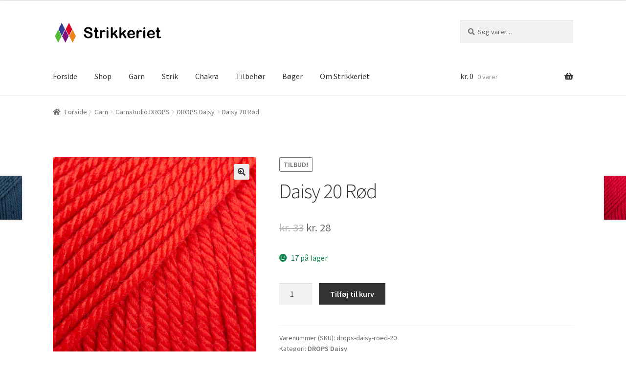

--- FILE ---
content_type: text/html; charset=UTF-8
request_url: https://www.strikkeriet.dk/vare/daisy-20-roed/
body_size: 19027
content:
<!doctype html>
<html lang="da-DK">
<head>
<meta charset="UTF-8">
<meta name="viewport" content="width=device-width, initial-scale=1">
<link rel="profile" href="http://gmpg.org/xfn/11">
<link rel="pingback" href="https://www.strikkeriet.dk/woocommerce/xmlrpc.php">

<meta name='robots' content='index, follow, max-image-preview:large, max-snippet:-1, max-video-preview:-1' />
	<style>img:is([sizes="auto" i], [sizes^="auto," i]) { contain-intrinsic-size: 3000px 1500px }</style>
	<script>window._wca = window._wca || [];</script>

	<!-- This site is optimized with the Yoast SEO plugin v26.3 - https://yoast.com/wordpress/plugins/seo/ -->
	<title>Daisy 20 Rød - Strikkeriet</title>
	<link rel="canonical" href="https://www.strikkeriet.dk/vare/daisy-20-roed/" />
	<meta property="og:locale" content="da_DK" />
	<meta property="og:type" content="article" />
	<meta property="og:title" content="Daisy 20 Rød - Strikkeriet" />
	<meta property="og:url" content="https://www.strikkeriet.dk/vare/daisy-20-roed/" />
	<meta property="og:site_name" content="Strikkeriet" />
	<meta property="article:modified_time" content="2025-10-11T16:16:40+00:00" />
	<meta property="og:image" content="https://www.strikkeriet.dk/woocommerce/wp-content/uploads/drops-daisy-roed-20.jpg" />
	<meta property="og:image:width" content="600" />
	<meta property="og:image:height" content="600" />
	<meta property="og:image:type" content="image/jpeg" />
	<meta name="twitter:card" content="summary_large_image" />
	<script type="application/ld+json" class="yoast-schema-graph">{"@context":"https://schema.org","@graph":[{"@type":"WebPage","@id":"https://www.strikkeriet.dk/vare/daisy-20-roed/","url":"https://www.strikkeriet.dk/vare/daisy-20-roed/","name":"Daisy 20 Rød - Strikkeriet","isPartOf":{"@id":"https://www.strikkeriet.dk/#website"},"primaryImageOfPage":{"@id":"https://www.strikkeriet.dk/vare/daisy-20-roed/#primaryimage"},"image":{"@id":"https://www.strikkeriet.dk/vare/daisy-20-roed/#primaryimage"},"thumbnailUrl":"https://www.strikkeriet.dk/woocommerce/wp-content/uploads/drops-daisy-roed-20.jpg","datePublished":"2023-11-28T19:04:09+00:00","dateModified":"2025-10-11T16:16:40+00:00","breadcrumb":{"@id":"https://www.strikkeriet.dk/vare/daisy-20-roed/#breadcrumb"},"inLanguage":"da-DK","potentialAction":[{"@type":"ReadAction","target":["https://www.strikkeriet.dk/vare/daisy-20-roed/"]}]},{"@type":"ImageObject","inLanguage":"da-DK","@id":"https://www.strikkeriet.dk/vare/daisy-20-roed/#primaryimage","url":"https://www.strikkeriet.dk/woocommerce/wp-content/uploads/drops-daisy-roed-20.jpg","contentUrl":"https://www.strikkeriet.dk/woocommerce/wp-content/uploads/drops-daisy-roed-20.jpg","width":600,"height":600},{"@type":"BreadcrumbList","@id":"https://www.strikkeriet.dk/vare/daisy-20-roed/#breadcrumb","itemListElement":[{"@type":"ListItem","position":1,"name":"Hjem","item":"https://www.strikkeriet.dk/"},{"@type":"ListItem","position":2,"name":"Shop","item":"https://www.strikkeriet.dk/shop/"},{"@type":"ListItem","position":3,"name":"Daisy 20 Rød"}]},{"@type":"WebSite","@id":"https://www.strikkeriet.dk/#website","url":"https://www.strikkeriet.dk/","name":"Strikkeriet","description":"Kvalitetsgarn til konkurrencedygtige priser","publisher":{"@id":"https://www.strikkeriet.dk/#organization"},"potentialAction":[{"@type":"SearchAction","target":{"@type":"EntryPoint","urlTemplate":"https://www.strikkeriet.dk/?s={search_term_string}"},"query-input":{"@type":"PropertyValueSpecification","valueRequired":true,"valueName":"search_term_string"}}],"inLanguage":"da-DK"},{"@type":"Organization","@id":"https://www.strikkeriet.dk/#organization","name":"Strikkeriet","url":"https://www.strikkeriet.dk/","logo":{"@type":"ImageObject","inLanguage":"da-DK","@id":"https://www.strikkeriet.dk/#/schema/logo/image/","url":"https://www.strikkeriet.dk/woocommerce/wp-content/uploads/logo-512x512-1.png","contentUrl":"https://www.strikkeriet.dk/woocommerce/wp-content/uploads/logo-512x512-1.png","width":512,"height":512,"caption":"Strikkeriet"},"image":{"@id":"https://www.strikkeriet.dk/#/schema/logo/image/"},"sameAs":["https://www.instagram.com/strikkeriet.dk/"]}]}</script>
	<!-- / Yoast SEO plugin. -->


<link rel='dns-prefetch' href='//www.googletagmanager.com' />
<link rel='dns-prefetch' href='//stats.wp.com' />
<link rel='dns-prefetch' href='//capi-automation.s3.us-east-2.amazonaws.com' />
<link rel='dns-prefetch' href='//fonts.googleapis.com' />
<link rel="alternate" type="application/rss+xml" title="Strikkeriet &raquo; Feed" href="https://www.strikkeriet.dk/feed/" />
<script>
window._wpemojiSettings = {"baseUrl":"https:\/\/s.w.org\/images\/core\/emoji\/16.0.1\/72x72\/","ext":".png","svgUrl":"https:\/\/s.w.org\/images\/core\/emoji\/16.0.1\/svg\/","svgExt":".svg","source":{"concatemoji":"https:\/\/www.strikkeriet.dk\/woocommerce\/wp-includes\/js\/wp-emoji-release.min.js?ver=6.8.3"}};
/*! This file is auto-generated */
!function(s,n){var o,i,e;function c(e){try{var t={supportTests:e,timestamp:(new Date).valueOf()};sessionStorage.setItem(o,JSON.stringify(t))}catch(e){}}function p(e,t,n){e.clearRect(0,0,e.canvas.width,e.canvas.height),e.fillText(t,0,0);var t=new Uint32Array(e.getImageData(0,0,e.canvas.width,e.canvas.height).data),a=(e.clearRect(0,0,e.canvas.width,e.canvas.height),e.fillText(n,0,0),new Uint32Array(e.getImageData(0,0,e.canvas.width,e.canvas.height).data));return t.every(function(e,t){return e===a[t]})}function u(e,t){e.clearRect(0,0,e.canvas.width,e.canvas.height),e.fillText(t,0,0);for(var n=e.getImageData(16,16,1,1),a=0;a<n.data.length;a++)if(0!==n.data[a])return!1;return!0}function f(e,t,n,a){switch(t){case"flag":return n(e,"\ud83c\udff3\ufe0f\u200d\u26a7\ufe0f","\ud83c\udff3\ufe0f\u200b\u26a7\ufe0f")?!1:!n(e,"\ud83c\udde8\ud83c\uddf6","\ud83c\udde8\u200b\ud83c\uddf6")&&!n(e,"\ud83c\udff4\udb40\udc67\udb40\udc62\udb40\udc65\udb40\udc6e\udb40\udc67\udb40\udc7f","\ud83c\udff4\u200b\udb40\udc67\u200b\udb40\udc62\u200b\udb40\udc65\u200b\udb40\udc6e\u200b\udb40\udc67\u200b\udb40\udc7f");case"emoji":return!a(e,"\ud83e\udedf")}return!1}function g(e,t,n,a){var r="undefined"!=typeof WorkerGlobalScope&&self instanceof WorkerGlobalScope?new OffscreenCanvas(300,150):s.createElement("canvas"),o=r.getContext("2d",{willReadFrequently:!0}),i=(o.textBaseline="top",o.font="600 32px Arial",{});return e.forEach(function(e){i[e]=t(o,e,n,a)}),i}function t(e){var t=s.createElement("script");t.src=e,t.defer=!0,s.head.appendChild(t)}"undefined"!=typeof Promise&&(o="wpEmojiSettingsSupports",i=["flag","emoji"],n.supports={everything:!0,everythingExceptFlag:!0},e=new Promise(function(e){s.addEventListener("DOMContentLoaded",e,{once:!0})}),new Promise(function(t){var n=function(){try{var e=JSON.parse(sessionStorage.getItem(o));if("object"==typeof e&&"number"==typeof e.timestamp&&(new Date).valueOf()<e.timestamp+604800&&"object"==typeof e.supportTests)return e.supportTests}catch(e){}return null}();if(!n){if("undefined"!=typeof Worker&&"undefined"!=typeof OffscreenCanvas&&"undefined"!=typeof URL&&URL.createObjectURL&&"undefined"!=typeof Blob)try{var e="postMessage("+g.toString()+"("+[JSON.stringify(i),f.toString(),p.toString(),u.toString()].join(",")+"));",a=new Blob([e],{type:"text/javascript"}),r=new Worker(URL.createObjectURL(a),{name:"wpTestEmojiSupports"});return void(r.onmessage=function(e){c(n=e.data),r.terminate(),t(n)})}catch(e){}c(n=g(i,f,p,u))}t(n)}).then(function(e){for(var t in e)n.supports[t]=e[t],n.supports.everything=n.supports.everything&&n.supports[t],"flag"!==t&&(n.supports.everythingExceptFlag=n.supports.everythingExceptFlag&&n.supports[t]);n.supports.everythingExceptFlag=n.supports.everythingExceptFlag&&!n.supports.flag,n.DOMReady=!1,n.readyCallback=function(){n.DOMReady=!0}}).then(function(){return e}).then(function(){var e;n.supports.everything||(n.readyCallback(),(e=n.source||{}).concatemoji?t(e.concatemoji):e.wpemoji&&e.twemoji&&(t(e.twemoji),t(e.wpemoji)))}))}((window,document),window._wpemojiSettings);
</script>
<style id='wp-emoji-styles-inline-css'>

	img.wp-smiley, img.emoji {
		display: inline !important;
		border: none !important;
		box-shadow: none !important;
		height: 1em !important;
		width: 1em !important;
		margin: 0 0.07em !important;
		vertical-align: -0.1em !important;
		background: none !important;
		padding: 0 !important;
	}
</style>
<link rel='stylesheet' id='wp-block-library-css' href='https://www.strikkeriet.dk/woocommerce/wp-includes/css/dist/block-library/style.min.css?ver=6.8.3' media='all' />
<style id='wp-block-library-theme-inline-css'>
.wp-block-audio :where(figcaption){color:#555;font-size:13px;text-align:center}.is-dark-theme .wp-block-audio :where(figcaption){color:#ffffffa6}.wp-block-audio{margin:0 0 1em}.wp-block-code{border:1px solid #ccc;border-radius:4px;font-family:Menlo,Consolas,monaco,monospace;padding:.8em 1em}.wp-block-embed :where(figcaption){color:#555;font-size:13px;text-align:center}.is-dark-theme .wp-block-embed :where(figcaption){color:#ffffffa6}.wp-block-embed{margin:0 0 1em}.blocks-gallery-caption{color:#555;font-size:13px;text-align:center}.is-dark-theme .blocks-gallery-caption{color:#ffffffa6}:root :where(.wp-block-image figcaption){color:#555;font-size:13px;text-align:center}.is-dark-theme :root :where(.wp-block-image figcaption){color:#ffffffa6}.wp-block-image{margin:0 0 1em}.wp-block-pullquote{border-bottom:4px solid;border-top:4px solid;color:currentColor;margin-bottom:1.75em}.wp-block-pullquote cite,.wp-block-pullquote footer,.wp-block-pullquote__citation{color:currentColor;font-size:.8125em;font-style:normal;text-transform:uppercase}.wp-block-quote{border-left:.25em solid;margin:0 0 1.75em;padding-left:1em}.wp-block-quote cite,.wp-block-quote footer{color:currentColor;font-size:.8125em;font-style:normal;position:relative}.wp-block-quote:where(.has-text-align-right){border-left:none;border-right:.25em solid;padding-left:0;padding-right:1em}.wp-block-quote:where(.has-text-align-center){border:none;padding-left:0}.wp-block-quote.is-large,.wp-block-quote.is-style-large,.wp-block-quote:where(.is-style-plain){border:none}.wp-block-search .wp-block-search__label{font-weight:700}.wp-block-search__button{border:1px solid #ccc;padding:.375em .625em}:where(.wp-block-group.has-background){padding:1.25em 2.375em}.wp-block-separator.has-css-opacity{opacity:.4}.wp-block-separator{border:none;border-bottom:2px solid;margin-left:auto;margin-right:auto}.wp-block-separator.has-alpha-channel-opacity{opacity:1}.wp-block-separator:not(.is-style-wide):not(.is-style-dots){width:100px}.wp-block-separator.has-background:not(.is-style-dots){border-bottom:none;height:1px}.wp-block-separator.has-background:not(.is-style-wide):not(.is-style-dots){height:2px}.wp-block-table{margin:0 0 1em}.wp-block-table td,.wp-block-table th{word-break:normal}.wp-block-table :where(figcaption){color:#555;font-size:13px;text-align:center}.is-dark-theme .wp-block-table :where(figcaption){color:#ffffffa6}.wp-block-video :where(figcaption){color:#555;font-size:13px;text-align:center}.is-dark-theme .wp-block-video :where(figcaption){color:#ffffffa6}.wp-block-video{margin:0 0 1em}:root :where(.wp-block-template-part.has-background){margin-bottom:0;margin-top:0;padding:1.25em 2.375em}
</style>
<style id='classic-theme-styles-inline-css'>
/*! This file is auto-generated */
.wp-block-button__link{color:#fff;background-color:#32373c;border-radius:9999px;box-shadow:none;text-decoration:none;padding:calc(.667em + 2px) calc(1.333em + 2px);font-size:1.125em}.wp-block-file__button{background:#32373c;color:#fff;text-decoration:none}
</style>
<link rel='stylesheet' id='mediaelement-css' href='https://www.strikkeriet.dk/woocommerce/wp-includes/js/mediaelement/mediaelementplayer-legacy.min.css?ver=4.2.17' media='all' />
<link rel='stylesheet' id='wp-mediaelement-css' href='https://www.strikkeriet.dk/woocommerce/wp-includes/js/mediaelement/wp-mediaelement.min.css?ver=6.8.3' media='all' />
<style id='jetpack-sharing-buttons-style-inline-css'>
.jetpack-sharing-buttons__services-list{display:flex;flex-direction:row;flex-wrap:wrap;gap:0;list-style-type:none;margin:5px;padding:0}.jetpack-sharing-buttons__services-list.has-small-icon-size{font-size:12px}.jetpack-sharing-buttons__services-list.has-normal-icon-size{font-size:16px}.jetpack-sharing-buttons__services-list.has-large-icon-size{font-size:24px}.jetpack-sharing-buttons__services-list.has-huge-icon-size{font-size:36px}@media print{.jetpack-sharing-buttons__services-list{display:none!important}}.editor-styles-wrapper .wp-block-jetpack-sharing-buttons{gap:0;padding-inline-start:0}ul.jetpack-sharing-buttons__services-list.has-background{padding:1.25em 2.375em}
</style>
<link rel='stylesheet' id='storefront-gutenberg-blocks-css' href='https://www.strikkeriet.dk/woocommerce/wp-content/themes/storefront/assets/css/base/gutenberg-blocks.css?ver=4.6.1' media='all' />
<style id='storefront-gutenberg-blocks-inline-css'>

				.wp-block-button__link:not(.has-text-color) {
					color: #333333;
				}

				.wp-block-button__link:not(.has-text-color):hover,
				.wp-block-button__link:not(.has-text-color):focus,
				.wp-block-button__link:not(.has-text-color):active {
					color: #333333;
				}

				.wp-block-button__link:not(.has-background) {
					background-color: #eeeeee;
				}

				.wp-block-button__link:not(.has-background):hover,
				.wp-block-button__link:not(.has-background):focus,
				.wp-block-button__link:not(.has-background):active {
					border-color: #d5d5d5;
					background-color: #d5d5d5;
				}

				.wc-block-grid__products .wc-block-grid__product .wp-block-button__link {
					background-color: #eeeeee;
					border-color: #eeeeee;
					color: #333333;
				}

				.wp-block-quote footer,
				.wp-block-quote cite,
				.wp-block-quote__citation {
					color: #6d6d6d;
				}

				.wp-block-pullquote cite,
				.wp-block-pullquote footer,
				.wp-block-pullquote__citation {
					color: #6d6d6d;
				}

				.wp-block-image figcaption {
					color: #6d6d6d;
				}

				.wp-block-separator.is-style-dots::before {
					color: #333333;
				}

				.wp-block-file a.wp-block-file__button {
					color: #333333;
					background-color: #eeeeee;
					border-color: #eeeeee;
				}

				.wp-block-file a.wp-block-file__button:hover,
				.wp-block-file a.wp-block-file__button:focus,
				.wp-block-file a.wp-block-file__button:active {
					color: #333333;
					background-color: #d5d5d5;
				}

				.wp-block-code,
				.wp-block-preformatted pre {
					color: #6d6d6d;
				}

				.wp-block-table:not( .has-background ):not( .is-style-stripes ) tbody tr:nth-child(2n) td {
					background-color: #fdfdfd;
				}

				.wp-block-cover .wp-block-cover__inner-container h1:not(.has-text-color),
				.wp-block-cover .wp-block-cover__inner-container h2:not(.has-text-color),
				.wp-block-cover .wp-block-cover__inner-container h3:not(.has-text-color),
				.wp-block-cover .wp-block-cover__inner-container h4:not(.has-text-color),
				.wp-block-cover .wp-block-cover__inner-container h5:not(.has-text-color),
				.wp-block-cover .wp-block-cover__inner-container h6:not(.has-text-color) {
					color: #000000;
				}

				.wc-block-components-price-slider__range-input-progress,
				.rtl .wc-block-components-price-slider__range-input-progress {
					--range-color: #7f54b3;
				}

				/* Target only IE11 */
				@media all and (-ms-high-contrast: none), (-ms-high-contrast: active) {
					.wc-block-components-price-slider__range-input-progress {
						background: #7f54b3;
					}
				}

				.wc-block-components-button:not(.is-link) {
					background-color: #333333;
					color: #ffffff;
				}

				.wc-block-components-button:not(.is-link):hover,
				.wc-block-components-button:not(.is-link):focus,
				.wc-block-components-button:not(.is-link):active {
					background-color: #1a1a1a;
					color: #ffffff;
				}

				.wc-block-components-button:not(.is-link):disabled {
					background-color: #333333;
					color: #ffffff;
				}

				.wc-block-cart__submit-container {
					background-color: #ffffff;
				}

				.wc-block-cart__submit-container::before {
					color: rgba(220,220,220,0.5);
				}

				.wc-block-components-order-summary-item__quantity {
					background-color: #ffffff;
					border-color: #6d6d6d;
					box-shadow: 0 0 0 2px #ffffff;
					color: #6d6d6d;
				}
			
</style>
<style id='global-styles-inline-css'>
:root{--wp--preset--aspect-ratio--square: 1;--wp--preset--aspect-ratio--4-3: 4/3;--wp--preset--aspect-ratio--3-4: 3/4;--wp--preset--aspect-ratio--3-2: 3/2;--wp--preset--aspect-ratio--2-3: 2/3;--wp--preset--aspect-ratio--16-9: 16/9;--wp--preset--aspect-ratio--9-16: 9/16;--wp--preset--color--black: #000000;--wp--preset--color--cyan-bluish-gray: #abb8c3;--wp--preset--color--white: #ffffff;--wp--preset--color--pale-pink: #f78da7;--wp--preset--color--vivid-red: #cf2e2e;--wp--preset--color--luminous-vivid-orange: #ff6900;--wp--preset--color--luminous-vivid-amber: #fcb900;--wp--preset--color--light-green-cyan: #7bdcb5;--wp--preset--color--vivid-green-cyan: #00d084;--wp--preset--color--pale-cyan-blue: #8ed1fc;--wp--preset--color--vivid-cyan-blue: #0693e3;--wp--preset--color--vivid-purple: #9b51e0;--wp--preset--gradient--vivid-cyan-blue-to-vivid-purple: linear-gradient(135deg,rgba(6,147,227,1) 0%,rgb(155,81,224) 100%);--wp--preset--gradient--light-green-cyan-to-vivid-green-cyan: linear-gradient(135deg,rgb(122,220,180) 0%,rgb(0,208,130) 100%);--wp--preset--gradient--luminous-vivid-amber-to-luminous-vivid-orange: linear-gradient(135deg,rgba(252,185,0,1) 0%,rgba(255,105,0,1) 100%);--wp--preset--gradient--luminous-vivid-orange-to-vivid-red: linear-gradient(135deg,rgba(255,105,0,1) 0%,rgb(207,46,46) 100%);--wp--preset--gradient--very-light-gray-to-cyan-bluish-gray: linear-gradient(135deg,rgb(238,238,238) 0%,rgb(169,184,195) 100%);--wp--preset--gradient--cool-to-warm-spectrum: linear-gradient(135deg,rgb(74,234,220) 0%,rgb(151,120,209) 20%,rgb(207,42,186) 40%,rgb(238,44,130) 60%,rgb(251,105,98) 80%,rgb(254,248,76) 100%);--wp--preset--gradient--blush-light-purple: linear-gradient(135deg,rgb(255,206,236) 0%,rgb(152,150,240) 100%);--wp--preset--gradient--blush-bordeaux: linear-gradient(135deg,rgb(254,205,165) 0%,rgb(254,45,45) 50%,rgb(107,0,62) 100%);--wp--preset--gradient--luminous-dusk: linear-gradient(135deg,rgb(255,203,112) 0%,rgb(199,81,192) 50%,rgb(65,88,208) 100%);--wp--preset--gradient--pale-ocean: linear-gradient(135deg,rgb(255,245,203) 0%,rgb(182,227,212) 50%,rgb(51,167,181) 100%);--wp--preset--gradient--electric-grass: linear-gradient(135deg,rgb(202,248,128) 0%,rgb(113,206,126) 100%);--wp--preset--gradient--midnight: linear-gradient(135deg,rgb(2,3,129) 0%,rgb(40,116,252) 100%);--wp--preset--font-size--small: 14px;--wp--preset--font-size--medium: 23px;--wp--preset--font-size--large: 26px;--wp--preset--font-size--x-large: 42px;--wp--preset--font-size--normal: 16px;--wp--preset--font-size--huge: 37px;--wp--preset--spacing--20: 0.44rem;--wp--preset--spacing--30: 0.67rem;--wp--preset--spacing--40: 1rem;--wp--preset--spacing--50: 1.5rem;--wp--preset--spacing--60: 2.25rem;--wp--preset--spacing--70: 3.38rem;--wp--preset--spacing--80: 5.06rem;--wp--preset--shadow--natural: 6px 6px 9px rgba(0, 0, 0, 0.2);--wp--preset--shadow--deep: 12px 12px 50px rgba(0, 0, 0, 0.4);--wp--preset--shadow--sharp: 6px 6px 0px rgba(0, 0, 0, 0.2);--wp--preset--shadow--outlined: 6px 6px 0px -3px rgba(255, 255, 255, 1), 6px 6px rgba(0, 0, 0, 1);--wp--preset--shadow--crisp: 6px 6px 0px rgba(0, 0, 0, 1);}:root :where(.is-layout-flow) > :first-child{margin-block-start: 0;}:root :where(.is-layout-flow) > :last-child{margin-block-end: 0;}:root :where(.is-layout-flow) > *{margin-block-start: 24px;margin-block-end: 0;}:root :where(.is-layout-constrained) > :first-child{margin-block-start: 0;}:root :where(.is-layout-constrained) > :last-child{margin-block-end: 0;}:root :where(.is-layout-constrained) > *{margin-block-start: 24px;margin-block-end: 0;}:root :where(.is-layout-flex){gap: 24px;}:root :where(.is-layout-grid){gap: 24px;}body .is-layout-flex{display: flex;}.is-layout-flex{flex-wrap: wrap;align-items: center;}.is-layout-flex > :is(*, div){margin: 0;}body .is-layout-grid{display: grid;}.is-layout-grid > :is(*, div){margin: 0;}.has-black-color{color: var(--wp--preset--color--black) !important;}.has-cyan-bluish-gray-color{color: var(--wp--preset--color--cyan-bluish-gray) !important;}.has-white-color{color: var(--wp--preset--color--white) !important;}.has-pale-pink-color{color: var(--wp--preset--color--pale-pink) !important;}.has-vivid-red-color{color: var(--wp--preset--color--vivid-red) !important;}.has-luminous-vivid-orange-color{color: var(--wp--preset--color--luminous-vivid-orange) !important;}.has-luminous-vivid-amber-color{color: var(--wp--preset--color--luminous-vivid-amber) !important;}.has-light-green-cyan-color{color: var(--wp--preset--color--light-green-cyan) !important;}.has-vivid-green-cyan-color{color: var(--wp--preset--color--vivid-green-cyan) !important;}.has-pale-cyan-blue-color{color: var(--wp--preset--color--pale-cyan-blue) !important;}.has-vivid-cyan-blue-color{color: var(--wp--preset--color--vivid-cyan-blue) !important;}.has-vivid-purple-color{color: var(--wp--preset--color--vivid-purple) !important;}.has-black-background-color{background-color: var(--wp--preset--color--black) !important;}.has-cyan-bluish-gray-background-color{background-color: var(--wp--preset--color--cyan-bluish-gray) !important;}.has-white-background-color{background-color: var(--wp--preset--color--white) !important;}.has-pale-pink-background-color{background-color: var(--wp--preset--color--pale-pink) !important;}.has-vivid-red-background-color{background-color: var(--wp--preset--color--vivid-red) !important;}.has-luminous-vivid-orange-background-color{background-color: var(--wp--preset--color--luminous-vivid-orange) !important;}.has-luminous-vivid-amber-background-color{background-color: var(--wp--preset--color--luminous-vivid-amber) !important;}.has-light-green-cyan-background-color{background-color: var(--wp--preset--color--light-green-cyan) !important;}.has-vivid-green-cyan-background-color{background-color: var(--wp--preset--color--vivid-green-cyan) !important;}.has-pale-cyan-blue-background-color{background-color: var(--wp--preset--color--pale-cyan-blue) !important;}.has-vivid-cyan-blue-background-color{background-color: var(--wp--preset--color--vivid-cyan-blue) !important;}.has-vivid-purple-background-color{background-color: var(--wp--preset--color--vivid-purple) !important;}.has-black-border-color{border-color: var(--wp--preset--color--black) !important;}.has-cyan-bluish-gray-border-color{border-color: var(--wp--preset--color--cyan-bluish-gray) !important;}.has-white-border-color{border-color: var(--wp--preset--color--white) !important;}.has-pale-pink-border-color{border-color: var(--wp--preset--color--pale-pink) !important;}.has-vivid-red-border-color{border-color: var(--wp--preset--color--vivid-red) !important;}.has-luminous-vivid-orange-border-color{border-color: var(--wp--preset--color--luminous-vivid-orange) !important;}.has-luminous-vivid-amber-border-color{border-color: var(--wp--preset--color--luminous-vivid-amber) !important;}.has-light-green-cyan-border-color{border-color: var(--wp--preset--color--light-green-cyan) !important;}.has-vivid-green-cyan-border-color{border-color: var(--wp--preset--color--vivid-green-cyan) !important;}.has-pale-cyan-blue-border-color{border-color: var(--wp--preset--color--pale-cyan-blue) !important;}.has-vivid-cyan-blue-border-color{border-color: var(--wp--preset--color--vivid-cyan-blue) !important;}.has-vivid-purple-border-color{border-color: var(--wp--preset--color--vivid-purple) !important;}.has-vivid-cyan-blue-to-vivid-purple-gradient-background{background: var(--wp--preset--gradient--vivid-cyan-blue-to-vivid-purple) !important;}.has-light-green-cyan-to-vivid-green-cyan-gradient-background{background: var(--wp--preset--gradient--light-green-cyan-to-vivid-green-cyan) !important;}.has-luminous-vivid-amber-to-luminous-vivid-orange-gradient-background{background: var(--wp--preset--gradient--luminous-vivid-amber-to-luminous-vivid-orange) !important;}.has-luminous-vivid-orange-to-vivid-red-gradient-background{background: var(--wp--preset--gradient--luminous-vivid-orange-to-vivid-red) !important;}.has-very-light-gray-to-cyan-bluish-gray-gradient-background{background: var(--wp--preset--gradient--very-light-gray-to-cyan-bluish-gray) !important;}.has-cool-to-warm-spectrum-gradient-background{background: var(--wp--preset--gradient--cool-to-warm-spectrum) !important;}.has-blush-light-purple-gradient-background{background: var(--wp--preset--gradient--blush-light-purple) !important;}.has-blush-bordeaux-gradient-background{background: var(--wp--preset--gradient--blush-bordeaux) !important;}.has-luminous-dusk-gradient-background{background: var(--wp--preset--gradient--luminous-dusk) !important;}.has-pale-ocean-gradient-background{background: var(--wp--preset--gradient--pale-ocean) !important;}.has-electric-grass-gradient-background{background: var(--wp--preset--gradient--electric-grass) !important;}.has-midnight-gradient-background{background: var(--wp--preset--gradient--midnight) !important;}.has-small-font-size{font-size: var(--wp--preset--font-size--small) !important;}.has-medium-font-size{font-size: var(--wp--preset--font-size--medium) !important;}.has-large-font-size{font-size: var(--wp--preset--font-size--large) !important;}.has-x-large-font-size{font-size: var(--wp--preset--font-size--x-large) !important;}
:root :where(.wp-block-pullquote){font-size: 1.5em;line-height: 1.6;}
</style>
<link rel='stylesheet' id='photoswipe-css' href='https://www.strikkeriet.dk/woocommerce/wp-content/plugins/woocommerce/assets/css/photoswipe/photoswipe.min.css?ver=10.3.5' media='all' />
<link rel='stylesheet' id='photoswipe-default-skin-css' href='https://www.strikkeriet.dk/woocommerce/wp-content/plugins/woocommerce/assets/css/photoswipe/default-skin/default-skin.min.css?ver=10.3.5' media='all' />
<style id='woocommerce-inline-inline-css'>
.woocommerce form .form-row .required { visibility: visible; }
</style>
<link rel='stylesheet' id='brands-styles-css' href='https://www.strikkeriet.dk/woocommerce/wp-content/plugins/woocommerce/assets/css/brands.css?ver=10.3.5' media='all' />
<link rel='stylesheet' id='storefront-style-css' href='https://www.strikkeriet.dk/woocommerce/wp-content/themes/storefront/style.css?ver=4.6.1' media='all' />
<style id='storefront-style-inline-css'>

			.main-navigation ul li a,
			.site-title a,
			ul.menu li a,
			.site-branding h1 a,
			button.menu-toggle,
			button.menu-toggle:hover,
			.handheld-navigation .dropdown-toggle {
				color: #333333;
			}

			button.menu-toggle,
			button.menu-toggle:hover {
				border-color: #333333;
			}

			.main-navigation ul li a:hover,
			.main-navigation ul li:hover > a,
			.site-title a:hover,
			.site-header ul.menu li.current-menu-item > a {
				color: #747474;
			}

			table:not( .has-background ) th {
				background-color: #f8f8f8;
			}

			table:not( .has-background ) tbody td {
				background-color: #fdfdfd;
			}

			table:not( .has-background ) tbody tr:nth-child(2n) td,
			fieldset,
			fieldset legend {
				background-color: #fbfbfb;
			}

			.site-header,
			.secondary-navigation ul ul,
			.main-navigation ul.menu > li.menu-item-has-children:after,
			.secondary-navigation ul.menu ul,
			.storefront-handheld-footer-bar,
			.storefront-handheld-footer-bar ul li > a,
			.storefront-handheld-footer-bar ul li.search .site-search,
			button.menu-toggle,
			button.menu-toggle:hover {
				background-color: #ffffff;
			}

			p.site-description,
			.site-header,
			.storefront-handheld-footer-bar {
				color: #404040;
			}

			button.menu-toggle:after,
			button.menu-toggle:before,
			button.menu-toggle span:before {
				background-color: #333333;
			}

			h1, h2, h3, h4, h5, h6, .wc-block-grid__product-title {
				color: #333333;
			}

			.widget h1 {
				border-bottom-color: #333333;
			}

			body,
			.secondary-navigation a {
				color: #6d6d6d;
			}

			.widget-area .widget a,
			.hentry .entry-header .posted-on a,
			.hentry .entry-header .post-author a,
			.hentry .entry-header .post-comments a,
			.hentry .entry-header .byline a {
				color: #727272;
			}

			a {
				color: #7f54b3;
			}

			a:focus,
			button:focus,
			.button.alt:focus,
			input:focus,
			textarea:focus,
			input[type="button"]:focus,
			input[type="reset"]:focus,
			input[type="submit"]:focus,
			input[type="email"]:focus,
			input[type="tel"]:focus,
			input[type="url"]:focus,
			input[type="password"]:focus,
			input[type="search"]:focus {
				outline-color: #7f54b3;
			}

			button, input[type="button"], input[type="reset"], input[type="submit"], .button, .widget a.button {
				background-color: #eeeeee;
				border-color: #eeeeee;
				color: #333333;
			}

			button:hover, input[type="button"]:hover, input[type="reset"]:hover, input[type="submit"]:hover, .button:hover, .widget a.button:hover {
				background-color: #d5d5d5;
				border-color: #d5d5d5;
				color: #333333;
			}

			button.alt, input[type="button"].alt, input[type="reset"].alt, input[type="submit"].alt, .button.alt, .widget-area .widget a.button.alt {
				background-color: #333333;
				border-color: #333333;
				color: #ffffff;
			}

			button.alt:hover, input[type="button"].alt:hover, input[type="reset"].alt:hover, input[type="submit"].alt:hover, .button.alt:hover, .widget-area .widget a.button.alt:hover {
				background-color: #1a1a1a;
				border-color: #1a1a1a;
				color: #ffffff;
			}

			.pagination .page-numbers li .page-numbers.current {
				background-color: #e6e6e6;
				color: #636363;
			}

			#comments .comment-list .comment-content .comment-text {
				background-color: #f8f8f8;
			}

			.site-footer {
				background-color: #353535;
				color: #ffffff;
			}

			.site-footer a:not(.button):not(.components-button) {
				color: #ffffff;
			}

			.site-footer .storefront-handheld-footer-bar a:not(.button):not(.components-button) {
				color: #333333;
			}

			.site-footer h1, .site-footer h2, .site-footer h3, .site-footer h4, .site-footer h5, .site-footer h6, .site-footer .widget .widget-title, .site-footer .widget .widgettitle {
				color: #ffffff;
			}

			.page-template-template-homepage.has-post-thumbnail .type-page.has-post-thumbnail .entry-title {
				color: #000000;
			}

			.page-template-template-homepage.has-post-thumbnail .type-page.has-post-thumbnail .entry-content {
				color: #000000;
			}

			@media screen and ( min-width: 768px ) {
				.secondary-navigation ul.menu a:hover {
					color: #595959;
				}

				.secondary-navigation ul.menu a {
					color: #404040;
				}

				.main-navigation ul.menu ul.sub-menu,
				.main-navigation ul.nav-menu ul.children {
					background-color: #f0f0f0;
				}

				.site-header {
					border-bottom-color: #f0f0f0;
				}
			}
</style>
<link rel='stylesheet' id='storefront-icons-css' href='https://www.strikkeriet.dk/woocommerce/wp-content/themes/storefront/assets/css/base/icons.css?ver=4.6.1' media='all' />
<link rel='stylesheet' id='storefront-fonts-css' href='https://fonts.googleapis.com/css?family=Source+Sans+Pro%3A400%2C300%2C300italic%2C400italic%2C600%2C700%2C900&#038;subset=latin%2Clatin-ext&#038;ver=4.6.1' media='all' />
<link rel='stylesheet' id='storefront-jetpack-widgets-css' href='https://www.strikkeriet.dk/woocommerce/wp-content/themes/storefront/assets/css/jetpack/widgets.css?ver=4.6.1' media='all' />
<link rel='stylesheet' id='storefront-woocommerce-style-css' href='https://www.strikkeriet.dk/woocommerce/wp-content/themes/storefront/assets/css/woocommerce/woocommerce.css?ver=4.6.1' media='all' />
<style id='storefront-woocommerce-style-inline-css'>
@font-face {
				font-family: star;
				src: url(https://www.strikkeriet.dk/woocommerce/wp-content/plugins/woocommerce/assets/fonts/star.eot);
				src:
					url(https://www.strikkeriet.dk/woocommerce/wp-content/plugins/woocommerce/assets/fonts/star.eot?#iefix) format("embedded-opentype"),
					url(https://www.strikkeriet.dk/woocommerce/wp-content/plugins/woocommerce/assets/fonts/star.woff) format("woff"),
					url(https://www.strikkeriet.dk/woocommerce/wp-content/plugins/woocommerce/assets/fonts/star.ttf) format("truetype"),
					url(https://www.strikkeriet.dk/woocommerce/wp-content/plugins/woocommerce/assets/fonts/star.svg#star) format("svg");
				font-weight: 400;
				font-style: normal;
			}
			@font-face {
				font-family: WooCommerce;
				src: url(https://www.strikkeriet.dk/woocommerce/wp-content/plugins/woocommerce/assets/fonts/WooCommerce.eot);
				src:
					url(https://www.strikkeriet.dk/woocommerce/wp-content/plugins/woocommerce/assets/fonts/WooCommerce.eot?#iefix) format("embedded-opentype"),
					url(https://www.strikkeriet.dk/woocommerce/wp-content/plugins/woocommerce/assets/fonts/WooCommerce.woff) format("woff"),
					url(https://www.strikkeriet.dk/woocommerce/wp-content/plugins/woocommerce/assets/fonts/WooCommerce.ttf) format("truetype"),
					url(https://www.strikkeriet.dk/woocommerce/wp-content/plugins/woocommerce/assets/fonts/WooCommerce.svg#WooCommerce) format("svg");
				font-weight: 400;
				font-style: normal;
			}

			a.cart-contents,
			.site-header-cart .widget_shopping_cart a {
				color: #333333;
			}

			a.cart-contents:hover,
			.site-header-cart .widget_shopping_cart a:hover,
			.site-header-cart:hover > li > a {
				color: #747474;
			}

			table.cart td.product-remove,
			table.cart td.actions {
				border-top-color: #ffffff;
			}

			.storefront-handheld-footer-bar ul li.cart .count {
				background-color: #333333;
				color: #ffffff;
				border-color: #ffffff;
			}

			.woocommerce-tabs ul.tabs li.active a,
			ul.products li.product .price,
			.onsale,
			.wc-block-grid__product-onsale,
			.widget_search form:before,
			.widget_product_search form:before {
				color: #6d6d6d;
			}

			.woocommerce-breadcrumb a,
			a.woocommerce-review-link,
			.product_meta a {
				color: #727272;
			}

			.wc-block-grid__product-onsale,
			.onsale {
				border-color: #6d6d6d;
			}

			.star-rating span:before,
			.quantity .plus, .quantity .minus,
			p.stars a:hover:after,
			p.stars a:after,
			.star-rating span:before,
			#payment .payment_methods li input[type=radio]:first-child:checked+label:before {
				color: #7f54b3;
			}

			.widget_price_filter .ui-slider .ui-slider-range,
			.widget_price_filter .ui-slider .ui-slider-handle {
				background-color: #7f54b3;
			}

			.order_details {
				background-color: #f8f8f8;
			}

			.order_details > li {
				border-bottom: 1px dotted #e3e3e3;
			}

			.order_details:before,
			.order_details:after {
				background: -webkit-linear-gradient(transparent 0,transparent 0),-webkit-linear-gradient(135deg,#f8f8f8 33.33%,transparent 33.33%),-webkit-linear-gradient(45deg,#f8f8f8 33.33%,transparent 33.33%)
			}

			#order_review {
				background-color: #ffffff;
			}

			#payment .payment_methods > li .payment_box,
			#payment .place-order {
				background-color: #fafafa;
			}

			#payment .payment_methods > li:not(.woocommerce-notice) {
				background-color: #f5f5f5;
			}

			#payment .payment_methods > li:not(.woocommerce-notice):hover {
				background-color: #f0f0f0;
			}

			.woocommerce-pagination .page-numbers li .page-numbers.current {
				background-color: #e6e6e6;
				color: #636363;
			}

			.wc-block-grid__product-onsale,
			.onsale,
			.woocommerce-pagination .page-numbers li .page-numbers:not(.current) {
				color: #6d6d6d;
			}

			p.stars a:before,
			p.stars a:hover~a:before,
			p.stars.selected a.active~a:before {
				color: #6d6d6d;
			}

			p.stars.selected a.active:before,
			p.stars:hover a:before,
			p.stars.selected a:not(.active):before,
			p.stars.selected a.active:before {
				color: #7f54b3;
			}

			.single-product div.product .woocommerce-product-gallery .woocommerce-product-gallery__trigger {
				background-color: #eeeeee;
				color: #333333;
			}

			.single-product div.product .woocommerce-product-gallery .woocommerce-product-gallery__trigger:hover {
				background-color: #d5d5d5;
				border-color: #d5d5d5;
				color: #333333;
			}

			.button.added_to_cart:focus,
			.button.wc-forward:focus {
				outline-color: #7f54b3;
			}

			.added_to_cart,
			.site-header-cart .widget_shopping_cart a.button,
			.wc-block-grid__products .wc-block-grid__product .wp-block-button__link {
				background-color: #eeeeee;
				border-color: #eeeeee;
				color: #333333;
			}

			.added_to_cart:hover,
			.site-header-cart .widget_shopping_cart a.button:hover,
			.wc-block-grid__products .wc-block-grid__product .wp-block-button__link:hover {
				background-color: #d5d5d5;
				border-color: #d5d5d5;
				color: #333333;
			}

			.added_to_cart.alt, .added_to_cart, .widget a.button.checkout {
				background-color: #333333;
				border-color: #333333;
				color: #ffffff;
			}

			.added_to_cart.alt:hover, .added_to_cart:hover, .widget a.button.checkout:hover {
				background-color: #1a1a1a;
				border-color: #1a1a1a;
				color: #ffffff;
			}

			.button.loading {
				color: #eeeeee;
			}

			.button.loading:hover {
				background-color: #eeeeee;
			}

			.button.loading:after {
				color: #333333;
			}

			@media screen and ( min-width: 768px ) {
				.site-header-cart .widget_shopping_cart,
				.site-header .product_list_widget li .quantity {
					color: #404040;
				}

				.site-header-cart .widget_shopping_cart .buttons,
				.site-header-cart .widget_shopping_cart .total {
					background-color: #f5f5f5;
				}

				.site-header-cart .widget_shopping_cart {
					background-color: #f0f0f0;
				}
			}
				.storefront-product-pagination a {
					color: #6d6d6d;
					background-color: #ffffff;
				}
				.storefront-sticky-add-to-cart {
					color: #6d6d6d;
					background-color: #ffffff;
				}

				.storefront-sticky-add-to-cart a:not(.button) {
					color: #333333;
				}
</style>
<link rel='stylesheet' id='storefront-woocommerce-brands-style-css' href='https://www.strikkeriet.dk/woocommerce/wp-content/themes/storefront/assets/css/woocommerce/extensions/brands.css?ver=4.6.1' media='all' />
<script id="woocommerce-google-analytics-integration-gtag-js-after">
/* Google Analytics for WooCommerce (gtag.js) */
					window.dataLayer = window.dataLayer || [];
					function gtag(){dataLayer.push(arguments);}
					// Set up default consent state.
					for ( const mode of [{"analytics_storage":"denied","ad_storage":"denied","ad_user_data":"denied","ad_personalization":"denied","region":["AT","BE","BG","HR","CY","CZ","DK","EE","FI","FR","DE","GR","HU","IS","IE","IT","LV","LI","LT","LU","MT","NL","NO","PL","PT","RO","SK","SI","ES","SE","GB","CH"]}] || [] ) {
						gtag( "consent", "default", { "wait_for_update": 500, ...mode } );
					}
					gtag("js", new Date());
					gtag("set", "developer_id.dOGY3NW", true);
					gtag("config", "GT-P3MNNXJ", {"track_404":true,"allow_google_signals":false,"logged_in":false,"linker":{"domains":[],"allow_incoming":false},"custom_map":{"dimension1":"logged_in"}});
</script>
<script src="https://www.strikkeriet.dk/woocommerce/wp-includes/js/jquery/jquery.min.js?ver=3.7.1" id="jquery-core-js"></script>
<script src="https://www.strikkeriet.dk/woocommerce/wp-includes/js/jquery/jquery-migrate.min.js?ver=3.4.1" id="jquery-migrate-js"></script>
<script src="https://www.strikkeriet.dk/woocommerce/wp-content/plugins/woocommerce/assets/js/jquery-blockui/jquery.blockUI.min.js?ver=2.7.0-wc.10.3.5" id="wc-jquery-blockui-js" defer data-wp-strategy="defer"></script>
<script id="wc-add-to-cart-js-extra">
var wc_add_to_cart_params = {"ajax_url":"\/woocommerce\/wp-admin\/admin-ajax.php","wc_ajax_url":"\/?wc-ajax=%%endpoint%%","i18n_view_cart":"Se kurv","cart_url":"https:\/\/www.strikkeriet.dk\/kurv\/","is_cart":"","cart_redirect_after_add":"no"};
</script>
<script src="https://www.strikkeriet.dk/woocommerce/wp-content/plugins/woocommerce/assets/js/frontend/add-to-cart.min.js?ver=10.3.5" id="wc-add-to-cart-js" defer data-wp-strategy="defer"></script>
<script src="https://www.strikkeriet.dk/woocommerce/wp-content/plugins/woocommerce/assets/js/zoom/jquery.zoom.min.js?ver=1.7.21-wc.10.3.5" id="wc-zoom-js" defer data-wp-strategy="defer"></script>
<script src="https://www.strikkeriet.dk/woocommerce/wp-content/plugins/woocommerce/assets/js/flexslider/jquery.flexslider.min.js?ver=2.7.2-wc.10.3.5" id="wc-flexslider-js" defer data-wp-strategy="defer"></script>
<script src="https://www.strikkeriet.dk/woocommerce/wp-content/plugins/woocommerce/assets/js/photoswipe/photoswipe.min.js?ver=4.1.1-wc.10.3.5" id="wc-photoswipe-js" defer data-wp-strategy="defer"></script>
<script src="https://www.strikkeriet.dk/woocommerce/wp-content/plugins/woocommerce/assets/js/photoswipe/photoswipe-ui-default.min.js?ver=4.1.1-wc.10.3.5" id="wc-photoswipe-ui-default-js" defer data-wp-strategy="defer"></script>
<script id="wc-single-product-js-extra">
var wc_single_product_params = {"i18n_required_rating_text":"V\u00e6lg venligst en bed\u00f8mmelse","i18n_rating_options":["1 ud af 5 stjerner","2 ud af 5 stjerner","3 ud af 5 stjerner","4 ud af 5 stjerner","5 ud af 5 stjerner"],"i18n_product_gallery_trigger_text":"Se billedgalleri i fuld sk\u00e6rm","review_rating_required":"yes","flexslider":{"rtl":false,"animation":"slide","smoothHeight":true,"directionNav":false,"controlNav":"thumbnails","slideshow":false,"animationSpeed":500,"animationLoop":false,"allowOneSlide":false},"zoom_enabled":"1","zoom_options":[],"photoswipe_enabled":"1","photoswipe_options":{"shareEl":false,"closeOnScroll":false,"history":false,"hideAnimationDuration":0,"showAnimationDuration":0},"flexslider_enabled":"1"};
</script>
<script src="https://www.strikkeriet.dk/woocommerce/wp-content/plugins/woocommerce/assets/js/frontend/single-product.min.js?ver=10.3.5" id="wc-single-product-js" defer data-wp-strategy="defer"></script>
<script src="https://www.strikkeriet.dk/woocommerce/wp-content/plugins/woocommerce/assets/js/js-cookie/js.cookie.min.js?ver=2.1.4-wc.10.3.5" id="wc-js-cookie-js" defer data-wp-strategy="defer"></script>
<script id="woocommerce-js-extra">
var woocommerce_params = {"ajax_url":"\/woocommerce\/wp-admin\/admin-ajax.php","wc_ajax_url":"\/?wc-ajax=%%endpoint%%","i18n_password_show":"Vis adgangskode","i18n_password_hide":"Skjul adgangskode"};
</script>
<script src="https://www.strikkeriet.dk/woocommerce/wp-content/plugins/woocommerce/assets/js/frontend/woocommerce.min.js?ver=10.3.5" id="woocommerce-js" defer data-wp-strategy="defer"></script>
<script id="wc-cart-fragments-js-extra">
var wc_cart_fragments_params = {"ajax_url":"\/woocommerce\/wp-admin\/admin-ajax.php","wc_ajax_url":"\/?wc-ajax=%%endpoint%%","cart_hash_key":"wc_cart_hash_5aed57cdf8a7d9865a3c38a6a49a8392","fragment_name":"wc_fragments_5aed57cdf8a7d9865a3c38a6a49a8392","request_timeout":"5000"};
</script>
<script src="https://www.strikkeriet.dk/woocommerce/wp-content/plugins/woocommerce/assets/js/frontend/cart-fragments.min.js?ver=10.3.5" id="wc-cart-fragments-js" defer data-wp-strategy="defer"></script>
<script src="https://stats.wp.com/s-202546.js" id="woocommerce-analytics-js" defer data-wp-strategy="defer"></script>
<link rel="https://api.w.org/" href="https://www.strikkeriet.dk/wp-json/" /><link rel="alternate" title="JSON" type="application/json" href="https://www.strikkeriet.dk/wp-json/wp/v2/product/6315" /><link rel="EditURI" type="application/rsd+xml" title="RSD" href="https://www.strikkeriet.dk/woocommerce/xmlrpc.php?rsd" />
<meta name="generator" content="WordPress 6.8.3" />
<meta name="generator" content="WooCommerce 10.3.5" />
<link rel='shortlink' href='https://www.strikkeriet.dk/?p=6315' />
<link rel="alternate" title="oEmbed (JSON)" type="application/json+oembed" href="https://www.strikkeriet.dk/wp-json/oembed/1.0/embed?url=https%3A%2F%2Fwww.strikkeriet.dk%2Fvare%2Fdaisy-20-roed%2F" />
<link rel="alternate" title="oEmbed (XML)" type="text/xml+oembed" href="https://www.strikkeriet.dk/wp-json/oembed/1.0/embed?url=https%3A%2F%2Fwww.strikkeriet.dk%2Fvare%2Fdaisy-20-roed%2F&#038;format=xml" />
<meta name="generator" content="Site Kit by Google 1.165.0" />	<style>img#wpstats{display:none}</style>
			<noscript><style>.woocommerce-product-gallery{ opacity: 1 !important; }</style></noscript>
				<script  type="text/javascript">
				!function(f,b,e,v,n,t,s){if(f.fbq)return;n=f.fbq=function(){n.callMethod?
					n.callMethod.apply(n,arguments):n.queue.push(arguments)};if(!f._fbq)f._fbq=n;
					n.push=n;n.loaded=!0;n.version='2.0';n.queue=[];t=b.createElement(e);t.async=!0;
					t.src=v;s=b.getElementsByTagName(e)[0];s.parentNode.insertBefore(t,s)}(window,
					document,'script','https://connect.facebook.net/en_US/fbevents.js');
			</script>
			<!-- WooCommerce Facebook Integration Begin -->
			<script  type="text/javascript">

				fbq('init', '428522829246462', {}, {
    "agent": "woocommerce_3-10.3.5-3.5.12"
});

				document.addEventListener( 'DOMContentLoaded', function() {
					// Insert placeholder for events injected when a product is added to the cart through AJAX.
					document.body.insertAdjacentHTML( 'beforeend', '<div class=\"wc-facebook-pixel-event-placeholder\"></div>' );
				}, false );

			</script>
			<!-- WooCommerce Facebook Integration End -->
			<link rel="icon" href="https://www.strikkeriet.dk/woocommerce/wp-content/uploads/cropped-logo-512x512-1-32x32.png" sizes="32x32" />
<link rel="icon" href="https://www.strikkeriet.dk/woocommerce/wp-content/uploads/cropped-logo-512x512-1-192x192.png" sizes="192x192" />
<link rel="apple-touch-icon" href="https://www.strikkeriet.dk/woocommerce/wp-content/uploads/cropped-logo-512x512-1-180x180.png" />
<meta name="msapplication-TileImage" content="https://www.strikkeriet.dk/woocommerce/wp-content/uploads/cropped-logo-512x512-1-270x270.png" />
		<style id="wp-custom-css">
			.site-info {
  visibility: hidden;
}		</style>
		</head>

<body class="wp-singular product-template-default single single-product postid-6315 wp-custom-logo wp-embed-responsive wp-theme-storefront theme-storefront woocommerce woocommerce-page woocommerce-no-js storefront-full-width-content storefront-align-wide right-sidebar woocommerce-active">



<div id="page" class="hfeed site">
	
	<header id="masthead" class="site-header" role="banner" style="">

		<div class="col-full">		<a class="skip-link screen-reader-text" href="#site-navigation">Spring til navigation</a>
		<a class="skip-link screen-reader-text" href="#content">Spring til indhold</a>
				<div class="site-branding">
			<a href="https://www.strikkeriet.dk/" class="custom-logo-link" rel="home"><img width="430" height="100" src="https://www.strikkeriet.dk/woocommerce/wp-content/uploads/strikkeriet-logo-banner.png" class="custom-logo" alt="Strikkeriet" decoding="async" srcset="https://www.strikkeriet.dk/woocommerce/wp-content/uploads/strikkeriet-logo-banner.png 430w, https://www.strikkeriet.dk/woocommerce/wp-content/uploads/strikkeriet-logo-banner-300x70.png 300w, https://www.strikkeriet.dk/woocommerce/wp-content/uploads/strikkeriet-logo-banner-416x97.png 416w" sizes="(max-width: 430px) 100vw, 430px" /></a>		</div>
					<div class="site-search">
				<div class="widget woocommerce widget_product_search"><form role="search" method="get" class="woocommerce-product-search" action="https://www.strikkeriet.dk/">
	<label class="screen-reader-text" for="woocommerce-product-search-field-0">Søg efter:</label>
	<input type="search" id="woocommerce-product-search-field-0" class="search-field" placeholder="Søg varer&hellip;" value="" name="s" />
	<button type="submit" value="Søg" class="">Søg</button>
	<input type="hidden" name="post_type" value="product" />
</form>
</div>			</div>
			</div><div class="storefront-primary-navigation"><div class="col-full">		<nav id="site-navigation" class="main-navigation" role="navigation" aria-label="Primær navigation">
		<button id="site-navigation-menu-toggle" class="menu-toggle" aria-controls="site-navigation" aria-expanded="false"><span>Menu</span></button>
			<div class="primary-navigation"><ul id="menu-hovedmenu" class="menu"><li id="menu-item-1271" class="menu-item menu-item-type-post_type menu-item-object-page menu-item-home menu-item-1271"><a href="https://www.strikkeriet.dk/">Forside</a></li>
<li id="menu-item-2436" class="menu-item menu-item-type-post_type menu-item-object-page current_page_parent menu-item-2436"><a href="https://www.strikkeriet.dk/shop/">Shop</a></li>
<li id="menu-item-1710" class="menu-item menu-item-type-custom menu-item-object-custom menu-item-1710"><a href="https://www.strikkeriet.dk/vare-kategori/garn/">Garn</a></li>
<li id="menu-item-4607" class="menu-item menu-item-type-post_type menu-item-object-page menu-item-4607"><a href="https://www.strikkeriet.dk/strik/">Strik</a></li>
<li id="menu-item-8321" class="menu-item menu-item-type-custom menu-item-object-custom menu-item-8321"><a href="https://www.strikkeriet.dk/vare-kategori/chakra-studio/">Chakra</a></li>
<li id="menu-item-2235" class="menu-item menu-item-type-post_type menu-item-object-page menu-item-2235"><a href="https://www.strikkeriet.dk/tilbehoer-2/">Tilbehør</a></li>
<li id="menu-item-1798" class="menu-item menu-item-type-custom menu-item-object-custom menu-item-1798"><a href="https://www.strikkeriet.dk/vare-kategori/boeger/">Bøger</a></li>
<li id="menu-item-130" class="menu-item menu-item-type-post_type menu-item-object-page menu-item-130"><a href="https://www.strikkeriet.dk/om-strikkeriet/">Om Strikkeriet</a></li>
</ul></div><div class="handheld-navigation"><ul id="menu-hovedmenu-1" class="menu"><li class="menu-item menu-item-type-post_type menu-item-object-page menu-item-home menu-item-1271"><a href="https://www.strikkeriet.dk/">Forside</a></li>
<li class="menu-item menu-item-type-post_type menu-item-object-page current_page_parent menu-item-2436"><a href="https://www.strikkeriet.dk/shop/">Shop</a></li>
<li class="menu-item menu-item-type-custom menu-item-object-custom menu-item-1710"><a href="https://www.strikkeriet.dk/vare-kategori/garn/">Garn</a></li>
<li class="menu-item menu-item-type-post_type menu-item-object-page menu-item-4607"><a href="https://www.strikkeriet.dk/strik/">Strik</a></li>
<li class="menu-item menu-item-type-custom menu-item-object-custom menu-item-8321"><a href="https://www.strikkeriet.dk/vare-kategori/chakra-studio/">Chakra</a></li>
<li class="menu-item menu-item-type-post_type menu-item-object-page menu-item-2235"><a href="https://www.strikkeriet.dk/tilbehoer-2/">Tilbehør</a></li>
<li class="menu-item menu-item-type-custom menu-item-object-custom menu-item-1798"><a href="https://www.strikkeriet.dk/vare-kategori/boeger/">Bøger</a></li>
<li class="menu-item menu-item-type-post_type menu-item-object-page menu-item-130"><a href="https://www.strikkeriet.dk/om-strikkeriet/">Om Strikkeriet</a></li>
</ul></div>		</nav><!-- #site-navigation -->
				<ul id="site-header-cart" class="site-header-cart menu">
			<li class="">
							<a class="cart-contents" href="https://www.strikkeriet.dk/kurv/" title="Vis kurv">
								<span class="woocommerce-Price-amount amount"><span class="woocommerce-Price-currencySymbol">kr.</span>&nbsp;0</span> <span class="count">0 varer</span>
			</a>
					</li>
			<li>
				<div class="widget woocommerce widget_shopping_cart"><div class="widget_shopping_cart_content"></div></div>			</li>
		</ul>
			</div></div>
	</header><!-- #masthead -->

	<div class="storefront-breadcrumb"><div class="col-full"><nav class="woocommerce-breadcrumb" aria-label="brødkrummer"><a href="https://www.strikkeriet.dk">Forside</a><span class="breadcrumb-separator"> / </span><a href="https://www.strikkeriet.dk/vare-kategori/garn/">Garn</a><span class="breadcrumb-separator"> / </span><a href="https://www.strikkeriet.dk/vare-kategori/garn/garnstudio-drops/">Garnstudio DROPS</a><span class="breadcrumb-separator"> / </span><a href="https://www.strikkeriet.dk/vare-kategori/garn/garnstudio-drops/drops-daisy-kategori/">DROPS Daisy</a><span class="breadcrumb-separator"> / </span>Daisy 20 Rød</nav></div></div>
	<div id="content" class="site-content" tabindex="-1">
		<div class="col-full">

		<div class="woocommerce"></div>
			<div id="primary" class="content-area">
			<main id="main" class="site-main" role="main">
		
					
			<div class="woocommerce-notices-wrapper"></div><div id="product-6315" class="product type-product post-6315 status-publish first instock product_cat-drops-daisy-kategori has-post-thumbnail sale taxable shipping-taxable purchasable product-type-simple">

	
	<span class="onsale">Tilbud!</span>
	<div class="woocommerce-product-gallery woocommerce-product-gallery--with-images woocommerce-product-gallery--columns-5 images" data-columns="5" style="opacity: 0; transition: opacity .25s ease-in-out;">
	<div class="woocommerce-product-gallery__wrapper">
		<div data-thumb="https://www.strikkeriet.dk/woocommerce/wp-content/uploads/drops-daisy-roed-20-100x100.jpg" data-thumb-alt="Daisy 20 Rød" data-thumb-srcset="https://www.strikkeriet.dk/woocommerce/wp-content/uploads/drops-daisy-roed-20-100x100.jpg 100w, https://www.strikkeriet.dk/woocommerce/wp-content/uploads/drops-daisy-roed-20-300x300.jpg 300w, https://www.strikkeriet.dk/woocommerce/wp-content/uploads/drops-daisy-roed-20-150x150.jpg 150w, https://www.strikkeriet.dk/woocommerce/wp-content/uploads/drops-daisy-roed-20-324x324.jpg 324w, https://www.strikkeriet.dk/woocommerce/wp-content/uploads/drops-daisy-roed-20-416x416.jpg 416w, https://www.strikkeriet.dk/woocommerce/wp-content/uploads/drops-daisy-roed-20.jpg 600w"  data-thumb-sizes="(max-width: 100px) 100vw, 100px" class="woocommerce-product-gallery__image"><a href="https://www.strikkeriet.dk/woocommerce/wp-content/uploads/drops-daisy-roed-20.jpg"><img width="416" height="416" src="https://www.strikkeriet.dk/woocommerce/wp-content/uploads/drops-daisy-roed-20-416x416.jpg" class="wp-post-image" alt="Daisy 20 Rød" data-caption="" data-src="https://www.strikkeriet.dk/woocommerce/wp-content/uploads/drops-daisy-roed-20.jpg" data-large_image="https://www.strikkeriet.dk/woocommerce/wp-content/uploads/drops-daisy-roed-20.jpg" data-large_image_width="600" data-large_image_height="600" decoding="async" fetchpriority="high" srcset="https://www.strikkeriet.dk/woocommerce/wp-content/uploads/drops-daisy-roed-20-416x416.jpg 416w, https://www.strikkeriet.dk/woocommerce/wp-content/uploads/drops-daisy-roed-20-300x300.jpg 300w, https://www.strikkeriet.dk/woocommerce/wp-content/uploads/drops-daisy-roed-20-150x150.jpg 150w, https://www.strikkeriet.dk/woocommerce/wp-content/uploads/drops-daisy-roed-20-324x324.jpg 324w, https://www.strikkeriet.dk/woocommerce/wp-content/uploads/drops-daisy-roed-20-100x100.jpg 100w, https://www.strikkeriet.dk/woocommerce/wp-content/uploads/drops-daisy-roed-20.jpg 600w" sizes="(max-width: 416px) 100vw, 416px" /></a></div>	</div>
</div>

	<div class="summary entry-summary">
		<h1 class="product_title entry-title">Daisy 20 Rød</h1><p class="price"><del aria-hidden="true"><span class="woocommerce-Price-amount amount"><bdi><span class="woocommerce-Price-currencySymbol">kr.</span>&nbsp;33</bdi></span></del> <span class="screen-reader-text">Den oprindelige pris var: kr.&nbsp;33.</span><ins aria-hidden="true"><span class="woocommerce-Price-amount amount"><bdi><span class="woocommerce-Price-currencySymbol">kr.</span>&nbsp;28</bdi></span></ins><span class="screen-reader-text">Den aktuelle pris er: kr.&nbsp;28.</span></p>
<p class="stock in-stock">17 på lager</p>

	
	<form class="cart" action="https://www.strikkeriet.dk/vare/daisy-20-roed/" method="post" enctype='multipart/form-data'>
		
		<div class="quantity">
		<label class="screen-reader-text" for="quantity_6915b1a59ddff">Daisy 20 Rød antal</label>
	<input
		type="number"
				id="quantity_6915b1a59ddff"
		class="input-text qty text"
		name="quantity"
		value="1"
		aria-label="Vareantal"
				min="1"
					max="17"
							step="1"
			placeholder=""
			inputmode="numeric"
			autocomplete="off"
			/>
	</div>

		<button type="submit" name="add-to-cart" value="6315" class="single_add_to_cart_button button alt">Tilføj til kurv</button>

			</form>

	
<div class="product_meta">

	
	
		<span class="sku_wrapper">Varenummer (SKU): <span class="sku">drops-daisy-roed-20</span></span>

	
	<span class="posted_in">Kategori: <a href="https://www.strikkeriet.dk/vare-kategori/garn/garnstudio-drops/drops-daisy-kategori/" rel="tag">DROPS Daisy</a></span>
	
	
</div>
	</div>

	
	<div class="woocommerce-tabs wc-tabs-wrapper">
		<ul class="tabs wc-tabs" role="tablist">
							<li role="presentation" class="additional_information_tab" id="tab-title-additional_information">
					<a href="#tab-additional_information" role="tab" aria-controls="tab-additional_information">
						Yderligere information					</a>
				</li>
					</ul>
					<div class="woocommerce-Tabs-panel woocommerce-Tabs-panel--additional_information panel entry-content wc-tab" id="tab-additional_information" role="tabpanel" aria-labelledby="tab-title-additional_information">
				
	<h2>Yderligere information</h2>

<table class="woocommerce-product-attributes shop_attributes" aria-label="Vareinformationer">
			<tr class="woocommerce-product-attributes-item woocommerce-product-attributes-item--weight">
			<th class="woocommerce-product-attributes-item__label" scope="row">Vægt</th>
			<td class="woocommerce-product-attributes-item__value">50 g</td>
		</tr>
	</table>
			</div>
		
			</div>


	<section class="related products">

					<h2>Relaterede varer</h2>
				<ul class="products columns-3">

			
					<li class="product type-product post-6301 status-publish first instock product_cat-drops-daisy-kategori has-post-thumbnail sale taxable shipping-taxable purchasable product-type-simple">
	<a href="https://www.strikkeriet.dk/vare/daisy-07-soed-orkide/" class="woocommerce-LoopProduct-link woocommerce-loop-product__link"><img width="324" height="324" src="https://www.strikkeriet.dk/woocommerce/wp-content/uploads/drops-daisy-soed-orkide-07-324x324.jpg" class="attachment-woocommerce_thumbnail size-woocommerce_thumbnail" alt="Daisy 07 Sød Orkide" decoding="async" loading="lazy" srcset="https://www.strikkeriet.dk/woocommerce/wp-content/uploads/drops-daisy-soed-orkide-07-324x324.jpg 324w, https://www.strikkeriet.dk/woocommerce/wp-content/uploads/drops-daisy-soed-orkide-07-300x300.jpg 300w, https://www.strikkeriet.dk/woocommerce/wp-content/uploads/drops-daisy-soed-orkide-07-150x150.jpg 150w, https://www.strikkeriet.dk/woocommerce/wp-content/uploads/drops-daisy-soed-orkide-07-416x416.jpg 416w, https://www.strikkeriet.dk/woocommerce/wp-content/uploads/drops-daisy-soed-orkide-07-100x100.jpg 100w, https://www.strikkeriet.dk/woocommerce/wp-content/uploads/drops-daisy-soed-orkide-07.jpg 600w" sizes="auto, (max-width: 324px) 100vw, 324px" /><h2 class="woocommerce-loop-product__title">Daisy 07 Sød Orkide</h2>
	<span class="onsale">Tilbud!</span>
	
	<span class="price"><del aria-hidden="true"><span class="woocommerce-Price-amount amount"><bdi><span class="woocommerce-Price-currencySymbol">kr.</span>&nbsp;33</bdi></span></del> <span class="screen-reader-text">Den oprindelige pris var: kr.&nbsp;33.</span><ins aria-hidden="true"><span class="woocommerce-Price-amount amount"><bdi><span class="woocommerce-Price-currencySymbol">kr.</span>&nbsp;28</bdi></span></ins><span class="screen-reader-text">Den aktuelle pris er: kr.&nbsp;28.</span></span>
</a><a href="/vare/daisy-20-roed/?add-to-cart=6301" aria-describedby="woocommerce_loop_add_to_cart_link_describedby_6301" data-quantity="1" class="button product_type_simple add_to_cart_button ajax_add_to_cart" data-product_id="6301" data-product_sku="drops-daisy-soed-orkide-07" aria-label="Læg i kurv: &ldquo;Daisy 07 Sød Orkide&rdquo;" rel="nofollow" data-success_message="&ldquo;Daisy 07 Sød Orkide&rdquo; er blevet tilføjet til din kurv" role="button">Tilføj til kurv</a>	<span id="woocommerce_loop_add_to_cart_link_describedby_6301" class="screen-reader-text">
			</span>
</li>

			
					<li class="product type-product post-6298 status-publish instock product_cat-drops-daisy-kategori has-post-thumbnail sale taxable shipping-taxable purchasable product-type-simple">
	<a href="https://www.strikkeriet.dk/vare/daisy-04-mix-lysegraa/" class="woocommerce-LoopProduct-link woocommerce-loop-product__link"><img width="324" height="324" src="https://www.strikkeriet.dk/woocommerce/wp-content/uploads/drops-daisy-lysegraa-04-324x324.jpg" class="attachment-woocommerce_thumbnail size-woocommerce_thumbnail" alt="Daisy 04 Mix Lysegrå" decoding="async" loading="lazy" srcset="https://www.strikkeriet.dk/woocommerce/wp-content/uploads/drops-daisy-lysegraa-04-324x324.jpg 324w, https://www.strikkeriet.dk/woocommerce/wp-content/uploads/drops-daisy-lysegraa-04-300x300.jpg 300w, https://www.strikkeriet.dk/woocommerce/wp-content/uploads/drops-daisy-lysegraa-04-150x150.jpg 150w, https://www.strikkeriet.dk/woocommerce/wp-content/uploads/drops-daisy-lysegraa-04-416x416.jpg 416w, https://www.strikkeriet.dk/woocommerce/wp-content/uploads/drops-daisy-lysegraa-04-100x100.jpg 100w, https://www.strikkeriet.dk/woocommerce/wp-content/uploads/drops-daisy-lysegraa-04.jpg 600w" sizes="auto, (max-width: 324px) 100vw, 324px" /><h2 class="woocommerce-loop-product__title">Daisy 04 Mix Lysegrå</h2>
	<span class="onsale">Tilbud!</span>
	
	<span class="price"><del aria-hidden="true"><span class="woocommerce-Price-amount amount"><bdi><span class="woocommerce-Price-currencySymbol">kr.</span>&nbsp;33</bdi></span></del> <span class="screen-reader-text">Den oprindelige pris var: kr.&nbsp;33.</span><ins aria-hidden="true"><span class="woocommerce-Price-amount amount"><bdi><span class="woocommerce-Price-currencySymbol">kr.</span>&nbsp;28</bdi></span></ins><span class="screen-reader-text">Den aktuelle pris er: kr.&nbsp;28.</span></span>
</a><a href="/vare/daisy-20-roed/?add-to-cart=6298" aria-describedby="woocommerce_loop_add_to_cart_link_describedby_6298" data-quantity="1" class="button product_type_simple add_to_cart_button ajax_add_to_cart" data-product_id="6298" data-product_sku="drops-daisy-lysegraa-04" aria-label="Læg i kurv: &ldquo;Daisy 04 Mix Lysegrå&rdquo;" rel="nofollow" data-success_message="&ldquo;Daisy 04 Mix Lysegrå&rdquo; er blevet tilføjet til din kurv" role="button">Tilføj til kurv</a>	<span id="woocommerce_loop_add_to_cart_link_describedby_6298" class="screen-reader-text">
			</span>
</li>

			
					<li class="product type-product post-6313 status-publish last instock product_cat-drops-daisy-kategori has-post-thumbnail sale taxable shipping-taxable purchasable product-type-simple">
	<a href="https://www.strikkeriet.dk/vare/daisy-18-moerk-blaagroen/" class="woocommerce-LoopProduct-link woocommerce-loop-product__link"><img width="324" height="324" src="https://www.strikkeriet.dk/woocommerce/wp-content/uploads/drops-daisy-moerk-blaagroen-18-324x324.jpg" class="attachment-woocommerce_thumbnail size-woocommerce_thumbnail" alt="Daisy 18 Mørk Blågrøn" decoding="async" loading="lazy" srcset="https://www.strikkeriet.dk/woocommerce/wp-content/uploads/drops-daisy-moerk-blaagroen-18-324x324.jpg 324w, https://www.strikkeriet.dk/woocommerce/wp-content/uploads/drops-daisy-moerk-blaagroen-18-300x300.jpg 300w, https://www.strikkeriet.dk/woocommerce/wp-content/uploads/drops-daisy-moerk-blaagroen-18-150x150.jpg 150w, https://www.strikkeriet.dk/woocommerce/wp-content/uploads/drops-daisy-moerk-blaagroen-18-416x416.jpg 416w, https://www.strikkeriet.dk/woocommerce/wp-content/uploads/drops-daisy-moerk-blaagroen-18-100x100.jpg 100w, https://www.strikkeriet.dk/woocommerce/wp-content/uploads/drops-daisy-moerk-blaagroen-18.jpg 600w" sizes="auto, (max-width: 324px) 100vw, 324px" /><h2 class="woocommerce-loop-product__title">Daisy 18 Mørk Blågrøn</h2>
	<span class="onsale">Tilbud!</span>
	
	<span class="price"><del aria-hidden="true"><span class="woocommerce-Price-amount amount"><bdi><span class="woocommerce-Price-currencySymbol">kr.</span>&nbsp;33</bdi></span></del> <span class="screen-reader-text">Den oprindelige pris var: kr.&nbsp;33.</span><ins aria-hidden="true"><span class="woocommerce-Price-amount amount"><bdi><span class="woocommerce-Price-currencySymbol">kr.</span>&nbsp;28</bdi></span></ins><span class="screen-reader-text">Den aktuelle pris er: kr.&nbsp;28.</span></span>
</a><a href="/vare/daisy-20-roed/?add-to-cart=6313" aria-describedby="woocommerce_loop_add_to_cart_link_describedby_6313" data-quantity="1" class="button product_type_simple add_to_cart_button ajax_add_to_cart" data-product_id="6313" data-product_sku="drops-daisy-moerk-blaagroen-18" aria-label="Læg i kurv: &ldquo;Daisy 18 Mørk Blågrøn&rdquo;" rel="nofollow" data-success_message="&ldquo;Daisy 18 Mørk Blågrøn&rdquo; er blevet tilføjet til din kurv" role="button">Tilføj til kurv</a>	<span id="woocommerce_loop_add_to_cart_link_describedby_6313" class="screen-reader-text">
			</span>
</li>

			
		</ul>

	</section>
			<nav class="storefront-product-pagination" aria-label="Flere varer">
							<a href="https://www.strikkeriet.dk/vare/daisy-19-marineblaa/" rel="prev">
					<img width="324" height="324" src="https://www.strikkeriet.dk/woocommerce/wp-content/uploads/drops-daisy-marineblaa-19-324x324.jpg" class="attachment-woocommerce_thumbnail size-woocommerce_thumbnail" alt="Daisy 19 Marineblå" loading="lazy" />					<span class="storefront-product-pagination__title">Daisy 19 Marineblå</span>
				</a>
			
							<a href="https://www.strikkeriet.dk/vare/daisy-21-karmosinroed/" rel="next">
					<img width="324" height="324" src="https://www.strikkeriet.dk/woocommerce/wp-content/uploads/drops-daisy-crimson-roed-21-324x324.jpg" class="attachment-woocommerce_thumbnail size-woocommerce_thumbnail" alt="Daisy 21 Karmosinrød" loading="lazy" />					<span class="storefront-product-pagination__title">Daisy 21 Karmosinrød</span>
				</a>
					</nav><!-- .storefront-product-pagination -->
		</div>


		
				</main><!-- #main -->
		</div><!-- #primary -->

		
	

		</div><!-- .col-full -->
	</div><!-- #content -->

	
	<footer id="colophon" class="site-footer" role="contentinfo">
		<div class="col-full">

							<div class="footer-widgets row-1 col-4 fix">
									<div class="block footer-widget-1">
						<div id="custom_html-2" class="widget_text widget widget_custom_html"><div class="textwidget custom-html-widget"><img src="https://www.strikkeriet.dk/woocommerce/wp-content/uploads/logo-512x512-1.png" alt="Strikkeriet logo" align="left" width="80" height="80" style="margin-right: 10px" /> 
<b>Strikkeriet</b> Aps<br />
Ekkodalen 7B<br />
3450 Allerød</div></div>					</div>
											<div class="block footer-widget-2">
						<div id="custom_html-3" class="widget_text widget widget_custom_html"><div class="textwidget custom-html-widget"><a href="https://www.strikkeriet.dk/woocommerce/om-strikkeriet">Kontakt</a>
<br />
<a href="https://www.strikkeriet.dk/woocommerce/handelsbetingelser/">Handelsbetingelser</a>
<br />
<a href="https://www.strikkeriet.dk/woocommerce/privatlivspolitik/">Privatlivspolitik</a></div></div>					</div>
											<div class="block footer-widget-3">
						<div id="custom_html-4" class="widget_text widget widget_custom_html"><div class="textwidget custom-html-widget"><a href="https://www.instagram.com/strikkeriet.dk/" target="_blank"><img src="https://www.strikkeriet.dk/woocommerce/wp-content/uploads/instagram-logo-40x40-1.png" alt="Instagram" /></a>
<br />
<a href="https://dk.trustpilot.com/review/strikkeriet.dk" target="_blank"><img src="https://www.strikkeriet.dk/woocommerce/wp-content/uploads/trustpilot-logo-white-transparent.png" alt="Trustpilot" /></a></div></div>					</div>
											<div class="block footer-widget-4">
						<div id="media_image-2" class="widget widget_media_image"><img width="134" height="90" src="https://www.strikkeriet.dk/woocommerce/wp-content/uploads/kort-logoer.png" class="image wp-image-1972  attachment-full size-full" alt="kort-logoer" style="max-width: 100%; height: auto;" decoding="async" loading="lazy" /></div>					</div>
									</div><!-- .footer-widgets.row-1 -->
						<div class="site-info">
			&copy; Strikkeriet 2025
							<br />
				<a class="privacy-policy-link" href="https://www.strikkeriet.dk/privatlivspolitik/" rel="privacy-policy">Privatlivspolitik</a><span role="separator" aria-hidden="true"></span><a href="https://woocommerce.com" target="_blank" title="WooCommerce - Bedste e-handels platform til WordPress" rel="noreferrer nofollow">Lavet med WooCommerce</a>.					</div><!-- .site-info -->
				<div class="storefront-handheld-footer-bar">
			<ul class="columns-3">
									<li class="my-account">
						<a href="https://www.strikkeriet.dk/min-konto/">Min konto</a>					</li>
									<li class="search">
						<a href="">Søg</a>			<div class="site-search">
				<div class="widget woocommerce widget_product_search"><form role="search" method="get" class="woocommerce-product-search" action="https://www.strikkeriet.dk/">
	<label class="screen-reader-text" for="woocommerce-product-search-field-1">Søg efter:</label>
	<input type="search" id="woocommerce-product-search-field-1" class="search-field" placeholder="Søg varer&hellip;" value="" name="s" />
	<button type="submit" value="Søg" class="">Søg</button>
	<input type="hidden" name="post_type" value="product" />
</form>
</div>			</div>
								</li>
									<li class="cart">
									<a class="footer-cart-contents" href="https://www.strikkeriet.dk/kurv/">Indkøbskurv				<span class="count">0</span>
			</a>
							</li>
							</ul>
		</div>
		
		</div><!-- .col-full -->
	</footer><!-- #colophon -->

				<section class="storefront-sticky-add-to-cart">
				<div class="col-full">
					<div class="storefront-sticky-add-to-cart__content">
						<img width="324" height="324" src="https://www.strikkeriet.dk/woocommerce/wp-content/uploads/drops-daisy-roed-20-324x324.jpg" class="attachment-woocommerce_thumbnail size-woocommerce_thumbnail" alt="Daisy 20 Rød" loading="lazy" />						<div class="storefront-sticky-add-to-cart__content-product-info">
							<span class="storefront-sticky-add-to-cart__content-title">Du ser på: <strong>Daisy 20 Rød</strong></span>
							<span class="storefront-sticky-add-to-cart__content-price"><del aria-hidden="true"><span class="woocommerce-Price-amount amount"><span class="woocommerce-Price-currencySymbol">kr.</span>&nbsp;33</span></del> <span class="screen-reader-text">Den oprindelige pris var: kr.&nbsp;33.</span><ins aria-hidden="true"><span class="woocommerce-Price-amount amount"><span class="woocommerce-Price-currencySymbol">kr.</span>&nbsp;28</span></ins><span class="screen-reader-text">Den aktuelle pris er: kr.&nbsp;28.</span></span>
													</div>
						<a href="/vare/daisy-20-roed/?add-to-cart=6315" class="storefront-sticky-add-to-cart__content-button button alt" rel="nofollow">
							Tilføj til kurv						</a>
					</div>
				</div>
			</section><!-- .storefront-sticky-add-to-cart -->
		
</div><!-- #page -->

<script type="speculationrules">
{"prefetch":[{"source":"document","where":{"and":[{"href_matches":"\/*"},{"not":{"href_matches":["\/woocommerce\/wp-*.php","\/woocommerce\/wp-admin\/*","\/woocommerce\/wp-content\/uploads\/*","\/woocommerce\/wp-content\/*","\/woocommerce\/wp-content\/plugins\/*","\/woocommerce\/wp-content\/themes\/storefront\/*","\/*\\?(.+)"]}},{"not":{"selector_matches":"a[rel~=\"nofollow\"]"}},{"not":{"selector_matches":".no-prefetch, .no-prefetch a"}}]},"eagerness":"conservative"}]}
</script>
<script type="application/ld+json">{"@context":"https:\/\/schema.org\/","@graph":[{"@context":"https:\/\/schema.org\/","@type":"BreadcrumbList","itemListElement":[{"@type":"ListItem","position":1,"item":{"name":"Forside","@id":"https:\/\/www.strikkeriet.dk"}},{"@type":"ListItem","position":2,"item":{"name":"Garn","@id":"https:\/\/www.strikkeriet.dk\/vare-kategori\/garn\/"}},{"@type":"ListItem","position":3,"item":{"name":"Garnstudio DROPS","@id":"https:\/\/www.strikkeriet.dk\/vare-kategori\/garn\/garnstudio-drops\/"}},{"@type":"ListItem","position":4,"item":{"name":"DROPS Daisy","@id":"https:\/\/www.strikkeriet.dk\/vare-kategori\/garn\/garnstudio-drops\/drops-daisy-kategori\/"}},{"@type":"ListItem","position":5,"item":{"name":"Daisy 20 R\u00f8d","@id":"https:\/\/www.strikkeriet.dk\/vare\/daisy-20-roed\/"}}]},{"@context":"https:\/\/schema.org\/","@type":"Product","@id":"https:\/\/www.strikkeriet.dk\/vare\/daisy-20-roed\/#product","name":"Daisy 20 R\u00f8d","url":"https:\/\/www.strikkeriet.dk\/vare\/daisy-20-roed\/","description":"","image":"https:\/\/www.strikkeriet.dk\/woocommerce\/wp-content\/uploads\/drops-daisy-roed-20.jpg","sku":"drops-daisy-roed-20","offers":[{"@type":"Offer","priceSpecification":[{"@type":"UnitPriceSpecification","price":"28","priceCurrency":"DKK","valueAddedTaxIncluded":true,"validThrough":"2026-12-31"},{"@type":"UnitPriceSpecification","price":"33","priceCurrency":"DKK","valueAddedTaxIncluded":true,"validThrough":"2026-12-31","priceType":"https:\/\/schema.org\/ListPrice"}],"priceValidUntil":"2026-12-31","availability":"https:\/\/schema.org\/InStock","url":"https:\/\/www.strikkeriet.dk\/vare\/daisy-20-roed\/","seller":{"@type":"Organization","name":"Strikkeriet","url":"https:\/\/www.strikkeriet.dk"}}]}]}</script>			<!-- Facebook Pixel Code -->
			<noscript>
				<img
					height="1"
					width="1"
					style="display:none"
					alt="fbpx"
					src="https://www.facebook.com/tr?id=428522829246462&ev=PageView&noscript=1"
				/>
			</noscript>
			<!-- End Facebook Pixel Code -->
			
<div id="photoswipe-fullscreen-dialog" class="pswp" tabindex="-1" role="dialog" aria-modal="true" aria-hidden="true" aria-label="Full screen image">
	<div class="pswp__bg"></div>
	<div class="pswp__scroll-wrap">
		<div class="pswp__container">
			<div class="pswp__item"></div>
			<div class="pswp__item"></div>
			<div class="pswp__item"></div>
		</div>
		<div class="pswp__ui pswp__ui--hidden">
			<div class="pswp__top-bar">
				<div class="pswp__counter"></div>
				<button class="pswp__button pswp__button--zoom" aria-label="Zoom ind/ud"></button>
				<button class="pswp__button pswp__button--fs" aria-label="Fuldskærm til/fra"></button>
				<button class="pswp__button pswp__button--share" aria-label="Del"></button>
				<button class="pswp__button pswp__button--close" aria-label="Luk (Esc)"></button>
				<div class="pswp__preloader">
					<div class="pswp__preloader__icn">
						<div class="pswp__preloader__cut">
							<div class="pswp__preloader__donut"></div>
						</div>
					</div>
				</div>
			</div>
			<div class="pswp__share-modal pswp__share-modal--hidden pswp__single-tap">
				<div class="pswp__share-tooltip"></div>
			</div>
			<button class="pswp__button pswp__button--arrow--left" aria-label="Forrige (pil venstre)"></button>
			<button class="pswp__button pswp__button--arrow--right" aria-label="Næste (pil højre)"></button>
			<div class="pswp__caption">
				<div class="pswp__caption__center"></div>
			</div>
		</div>
	</div>
</div>
	<script>
		(function () {
			var c = document.body.className;
			c = c.replace(/woocommerce-no-js/, 'woocommerce-js');
			document.body.className = c;
		})();
	</script>
	<link rel='stylesheet' id='wc-blocks-style-css' href='https://www.strikkeriet.dk/woocommerce/wp-content/plugins/woocommerce/assets/client/blocks/wc-blocks.css?ver=wc-10.3.5' media='all' />
<script async src="https://www.googletagmanager.com/gtag/js?id=GT-P3MNNXJ" id="google-tag-manager-js" data-wp-strategy="async"></script>
<script src="https://www.strikkeriet.dk/woocommerce/wp-includes/js/dist/hooks.min.js?ver=4d63a3d491d11ffd8ac6" id="wp-hooks-js"></script>
<script src="https://www.strikkeriet.dk/woocommerce/wp-includes/js/dist/i18n.min.js?ver=5e580eb46a90c2b997e6" id="wp-i18n-js"></script>
<script id="wp-i18n-js-after">
wp.i18n.setLocaleData( { 'text direction\u0004ltr': [ 'ltr' ] } );
</script>
<script src="https://www.strikkeriet.dk/woocommerce/wp-content/plugins/woocommerce-google-analytics-integration/assets/js/build/main.js?ver=ecfb1dac432d1af3fbe6" id="woocommerce-google-analytics-integration-js"></script>
<script id="storefront-navigation-js-extra">
var storefrontScreenReaderText = {"expand":"Udfold undermenu","collapse":"Sammenfold undermenu"};
</script>
<script src="https://www.strikkeriet.dk/woocommerce/wp-content/themes/storefront/assets/js/navigation.min.js?ver=4.6.1" id="storefront-navigation-js"></script>
<script src="https://www.strikkeriet.dk/woocommerce/wp-includes/js/dist/vendor/wp-polyfill.min.js?ver=3.15.0" id="wp-polyfill-js"></script>
<script src="https://www.strikkeriet.dk/woocommerce/wp-includes/js/dist/url.min.js?ver=c2964167dfe2477c14ea" id="wp-url-js"></script>
<script id="wp-api-fetch-js-translations">
( function( domain, translations ) {
	var localeData = translations.locale_data[ domain ] || translations.locale_data.messages;
	localeData[""].domain = domain;
	wp.i18n.setLocaleData( localeData, domain );
} )( "default", {"translation-revision-date":"2025-11-12 22:31:45+0000","generator":"GlotPress\/4.0.3","domain":"messages","locale_data":{"messages":{"":{"domain":"messages","plural-forms":"nplurals=2; plural=n != 1;","lang":"da_DK"},"You are probably offline.":["Du er sandsynligvis offline."],"Media upload failed. If this is a photo or a large image, please scale it down and try again.":["Upload af medie mislykkedes. Hvis det er et stort billede, s\u00e5 nedskaler det og pr\u00f8v igen."],"The response is not a valid JSON response.":["Svaret er ikke et gyldigt JSON svar."],"An unknown error occurred.":["En ukendt fejl opstod."]}},"comment":{"reference":"wp-includes\/js\/dist\/api-fetch.js"}} );
</script>
<script src="https://www.strikkeriet.dk/woocommerce/wp-includes/js/dist/api-fetch.min.js?ver=3623a576c78df404ff20" id="wp-api-fetch-js"></script>
<script id="wp-api-fetch-js-after">
wp.apiFetch.use( wp.apiFetch.createRootURLMiddleware( "https://www.strikkeriet.dk/wp-json/" ) );
wp.apiFetch.nonceMiddleware = wp.apiFetch.createNonceMiddleware( "719b2e57a1" );
wp.apiFetch.use( wp.apiFetch.nonceMiddleware );
wp.apiFetch.use( wp.apiFetch.mediaUploadMiddleware );
wp.apiFetch.nonceEndpoint = "https://www.strikkeriet.dk/woocommerce/wp-admin/admin-ajax.php?action=rest-nonce";
</script>
<script src="https://www.strikkeriet.dk/woocommerce/wp-content/plugins/jetpack/jetpack_vendor/automattic/woocommerce-analytics/build/woocommerce-analytics-client.js?minify=false&amp;ver=0daedf2e8bf6852380b8" id="woocommerce-analytics-client-js" defer data-wp-strategy="defer"></script>
<script src="https://www.strikkeriet.dk/woocommerce/wp-content/plugins/woocommerce/assets/js/sourcebuster/sourcebuster.min.js?ver=10.3.5" id="sourcebuster-js-js"></script>
<script id="wc-order-attribution-js-extra">
var wc_order_attribution = {"params":{"lifetime":1.0000000000000000818030539140313095458623138256371021270751953125e-5,"session":30,"base64":false,"ajaxurl":"https:\/\/www.strikkeriet.dk\/woocommerce\/wp-admin\/admin-ajax.php","prefix":"wc_order_attribution_","allowTracking":true},"fields":{"source_type":"current.typ","referrer":"current_add.rf","utm_campaign":"current.cmp","utm_source":"current.src","utm_medium":"current.mdm","utm_content":"current.cnt","utm_id":"current.id","utm_term":"current.trm","utm_source_platform":"current.plt","utm_creative_format":"current.fmt","utm_marketing_tactic":"current.tct","session_entry":"current_add.ep","session_start_time":"current_add.fd","session_pages":"session.pgs","session_count":"udata.vst","user_agent":"udata.uag"}};
</script>
<script src="https://www.strikkeriet.dk/woocommerce/wp-content/plugins/woocommerce/assets/js/frontend/order-attribution.min.js?ver=10.3.5" id="wc-order-attribution-js"></script>
<script src="https://capi-automation.s3.us-east-2.amazonaws.com/public/client_js/capiParamBuilder/clientParamBuilder.bundle.js" id="facebook-capi-param-builder-js"></script>
<script id="facebook-capi-param-builder-js-after">
if (typeof clientParamBuilder !== "undefined") {
					clientParamBuilder.processAndCollectAllParams(window.location.href);
				}
</script>
<script src="https://www.strikkeriet.dk/woocommerce/wp-content/themes/storefront/assets/js/woocommerce/header-cart.min.js?ver=4.6.1" id="storefront-header-cart-js"></script>
<script src="https://www.strikkeriet.dk/woocommerce/wp-content/themes/storefront/assets/js/footer.min.js?ver=4.6.1" id="storefront-handheld-footer-bar-js"></script>
<script src="https://www.strikkeriet.dk/woocommerce/wp-content/themes/storefront/assets/js/woocommerce/extensions/brands.min.js?ver=4.6.1" id="storefront-woocommerce-brands-js"></script>
<script id="jetpack-stats-js-before">
_stq = window._stq || [];
_stq.push([ "view", JSON.parse("{\"v\":\"ext\",\"blog\":\"223872668\",\"post\":\"6315\",\"tz\":\"1\",\"srv\":\"www.strikkeriet.dk\",\"j\":\"1:15.2\"}") ]);
_stq.push([ "clickTrackerInit", "223872668", "6315" ]);
</script>
<script src="https://stats.wp.com/e-202546.js" id="jetpack-stats-js" defer data-wp-strategy="defer"></script>
<script id="storefront-sticky-add-to-cart-js-extra">
var storefront_sticky_add_to_cart_params = {"trigger_class":"entry-summary"};
</script>
<script src="https://www.strikkeriet.dk/woocommerce/wp-content/themes/storefront/assets/js/sticky-add-to-cart.min.js?ver=4.6.1" id="storefront-sticky-add-to-cart-js"></script>
<script id="woocommerce-google-analytics-integration-data-js-after">
window.ga4w = { data: {"cart":{"items":[],"coupons":[],"totals":{"currency_code":"DKK","total_price":0,"currency_minor_unit":0}},"product":{"id":6315,"name":"Daisy 20 R\u00f8d","categories":[{"name":"DROPS Daisy"}],"prices":{"price":28,"currency_minor_unit":0},"extensions":{"woocommerce_google_analytics_integration":{"identifier":"6315"}}},"products":[{"id":6301,"name":"Daisy 07 S\u00f8d Orkide","categories":[{"name":"DROPS Daisy"}],"prices":{"price":28,"currency_minor_unit":0},"extensions":{"woocommerce_google_analytics_integration":{"identifier":"6301"}}},{"id":6298,"name":"Daisy 04 Mix Lysegr\u00e5","categories":[{"name":"DROPS Daisy"}],"prices":{"price":28,"currency_minor_unit":0},"extensions":{"woocommerce_google_analytics_integration":{"identifier":"6298"}}},{"id":6313,"name":"Daisy 18 M\u00f8rk Bl\u00e5gr\u00f8n","categories":[{"name":"DROPS Daisy"}],"prices":{"price":28,"currency_minor_unit":0},"extensions":{"woocommerce_google_analytics_integration":{"identifier":"6313"}}}],"events":["view_item_list","view_item"]}, settings: {"tracker_function_name":"gtag","events":["add_to_cart","remove_from_cart","view_item_list","select_content","view_item","begin_checkout"],"identifier":null} }; document.dispatchEvent(new Event("ga4w:ready"));
</script>
<!-- WooCommerce JavaScript -->
<script type="text/javascript">
jQuery(function($) { /* WooCommerce Facebook Integration Event Tracking */
fbq('set', 'agent', 'woocommerce_3-10.3.5-3.5.12', '428522829246462');
fbq('track', 'ViewContent', {
    "source": "woocommerce_3",
    "version": "10.3.5",
    "pluginVersion": "3.5.12",
    "content_name": "Daisy 20 R\u00f8d",
    "content_ids": "[\"drops-daisy-roed-20_6315\"]",
    "content_type": "product",
    "contents": "[{\"id\":\"drops-daisy-roed-20_6315\",\"quantity\":1}]",
    "content_category": "DROPS Daisy",
    "value": "28",
    "currency": "DKK"
}, {
    "eventID": "74e656ad-2ac9-4970-b1b9-7c4bd3edface"
});

/* WooCommerce Facebook Integration Event Tracking */
fbq('set', 'agent', 'woocommerce_3-10.3.5-3.5.12', '428522829246462');
fbq('track', 'PageView', {
    "source": "woocommerce_3",
    "version": "10.3.5",
    "pluginVersion": "3.5.12",
    "user_data": {}
}, {
    "eventID": "1c33240b-8de4-46c4-a218-4034b031f830"
});
 });
</script>
		<script type="text/javascript">
			(function() {
				window.wcAnalytics = window.wcAnalytics || {};
				const wcAnalytics = window.wcAnalytics;

				// Set the assets URL for webpack to find the split assets.
				wcAnalytics.assets_url = 'https://www.strikkeriet.dk/woocommerce/wp-content/plugins/jetpack/jetpack_vendor/automattic/woocommerce-analytics/src/../build/';

				// Set common properties for all events.
				wcAnalytics.commonProps = {"blog_id":223872668,"store_id":"c4dbd14b-7f52-487f-8927-67e4d46bd882","ui":null,"url":"https://www.strikkeriet.dk","woo_version":"10.3.5","wp_version":"6.8.3","store_admin":0,"device":"desktop","store_currency":"DKK","timezone":"Europe/Copenhagen","is_guest":1};

				// Set the event queue.
				wcAnalytics.eventQueue = [{"eventName":"product_view","props":{"pi":6315,"pn":"Daisy 20 R\u00f8d","pc":"DROPS Daisy","pp":"28","pt":"simple"}}];

				// Features.
				wcAnalytics.features = {
					ch: false,
					sessionTracking: false,
					proxy: false,
				};

				wcAnalytics.breadcrumbs = ["Shop","Garn","Garnstudio DROPS","DROPS Daisy","Daisy 20 R\u00f8d"];

				// Page context flags.
				wcAnalytics.pages = {
					isAccountPage: false,
					isCart: false,
				};
			})();
		</script>
		
</body>
</html>
